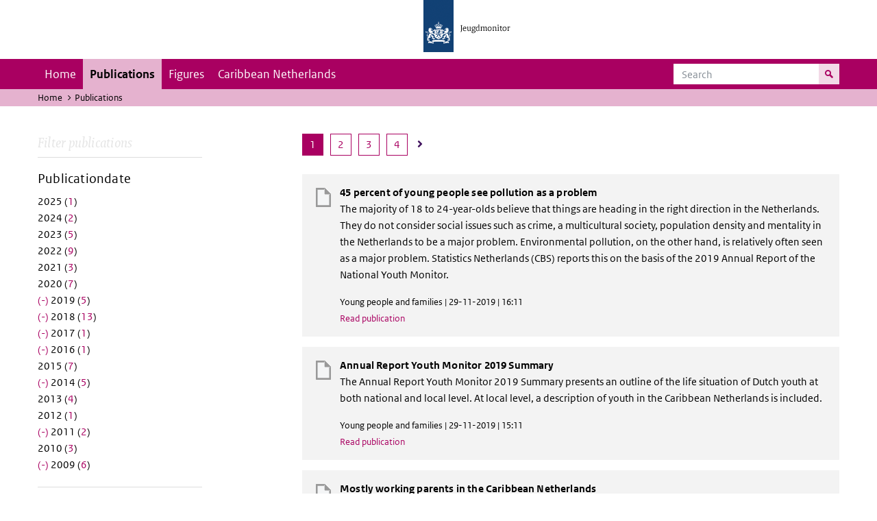

--- FILE ---
content_type: text/html; charset=UTF-8
request_url: https://jeugdmonitor.cbs.nl/en/publications?f%5B0%5D=datum%3A2009&f%5B1%5D=datum%3A2011&f%5B2%5D=datum%3A2014&f%5B3%5D=datum%3A2016&f%5B4%5D=datum%3A2017&f%5B5%5D=datum%3A2018&f%5B6%5D=datum%3A2019&f%5B7%5D=themes%3A8&f%5B8%5D=themes%3A9&f%5B9%5D=themes%3A10&f%5B10%5D=themes%3A11&f%5B11%5D=themes%3A12
body_size: 5188
content:
<!DOCTYPE html>
<html lang="en" dir="ltr">
  <head>
    <meta charset="utf-8" />
<link rel="canonical" href="https://jeugdmonitor.cbs.nl/en/publications" />
<meta name="Generator" content="Drupal 10 (https://www.drupal.org)" />
<meta name="MobileOptimized" content="width" />
<meta name="HandheldFriendly" content="true" />
<meta name="viewport" content="width=device-width, initial-scale=1.0" />
<meta http-equiv="x-ua-compatible" content="ie=edge" />
<link rel="icon" href="/themes/custom/jeugdmonitor/favicon.ico" type="image/vnd.microsoft.icon" />

    <title>Publications | Jeugdmonitor</title>
    <link rel="stylesheet" media="all" href="/themes/contrib/stable/css/system/components/ajax-progress.module.css?suv0ph" />
<link rel="stylesheet" media="all" href="/themes/contrib/stable/css/system/components/align.module.css?suv0ph" />
<link rel="stylesheet" media="all" href="/themes/contrib/stable/css/system/components/autocomplete-loading.module.css?suv0ph" />
<link rel="stylesheet" media="all" href="/themes/contrib/stable/css/system/components/fieldgroup.module.css?suv0ph" />
<link rel="stylesheet" media="all" href="/themes/contrib/stable/css/system/components/container-inline.module.css?suv0ph" />
<link rel="stylesheet" media="all" href="/themes/contrib/stable/css/system/components/clearfix.module.css?suv0ph" />
<link rel="stylesheet" media="all" href="/themes/contrib/stable/css/system/components/details.module.css?suv0ph" />
<link rel="stylesheet" media="all" href="/themes/contrib/stable/css/system/components/hidden.module.css?suv0ph" />
<link rel="stylesheet" media="all" href="/themes/contrib/stable/css/system/components/item-list.module.css?suv0ph" />
<link rel="stylesheet" media="all" href="/themes/contrib/stable/css/system/components/js.module.css?suv0ph" />
<link rel="stylesheet" media="all" href="/themes/contrib/stable/css/system/components/nowrap.module.css?suv0ph" />
<link rel="stylesheet" media="all" href="/themes/contrib/stable/css/system/components/position-container.module.css?suv0ph" />
<link rel="stylesheet" media="all" href="/themes/contrib/stable/css/system/components/progress.module.css?suv0ph" />
<link rel="stylesheet" media="all" href="/themes/contrib/stable/css/system/components/reset-appearance.module.css?suv0ph" />
<link rel="stylesheet" media="all" href="/themes/contrib/stable/css/system/components/resize.module.css?suv0ph" />
<link rel="stylesheet" media="all" href="/themes/contrib/stable/css/system/components/sticky-header.module.css?suv0ph" />
<link rel="stylesheet" media="all" href="/themes/contrib/stable/css/system/components/system-status-counter.css?suv0ph" />
<link rel="stylesheet" media="all" href="/themes/contrib/stable/css/system/components/system-status-report-counters.css?suv0ph" />
<link rel="stylesheet" media="all" href="/themes/contrib/stable/css/system/components/system-status-report-general-info.css?suv0ph" />
<link rel="stylesheet" media="all" href="/themes/contrib/stable/css/system/components/tabledrag.module.css?suv0ph" />
<link rel="stylesheet" media="all" href="/themes/contrib/stable/css/system/components/tablesort.module.css?suv0ph" />
<link rel="stylesheet" media="all" href="/themes/contrib/stable/css/system/components/tree-child.module.css?suv0ph" />
<link rel="stylesheet" media="all" href="/themes/contrib/stable/css/views/views.module.css?suv0ph" />
<link rel="stylesheet" media="all" href="/themes/contrib/classy/css/components/messages.css?suv0ph" />
<link rel="stylesheet" media="all" href="/themes/custom/jeugdmonitor/dist/css/violet.css?suv0ph" />

    
  </head>
  <body>

  <!-- PiwikPro -->
  <script type="text/javascript">
    (function(window, document, dataLayerName, id) {
      window[dataLayerName]=window[dataLayerName]||[],window[dataLayerName].push({start:(new Date).getTime(),event:"stg.start"});var scripts=document.getElementsByTagName('script')[0],tags=document.createElement('script');
      function stgCreateCookie(a,b,c){var d="";if(c){var e=new Date;e.setTime(e.getTime()+24*c*60*60*1e3),d="; expires="+e.toUTCString()}document.cookie=a+"="+b+d+"; path=/"}
      var isStgDebug=(window.location.href.match("stg_debug")||document.cookie.match("stg_debug"))&&!window.location.href.match("stg_disable_debug");stgCreateCookie("stg_debug",isStgDebug?1:"",isStgDebug?14:-1);
      var qP=[];dataLayerName!=="dataLayer"&&qP.push("data_layer_name="+dataLayerName),isStgDebug&&qP.push("stg_debug");var qPString=qP.length>0?("?"+qP.join("&")):"";
      tags.async=!0,tags.src="https://cbs.containers.piwik.pro/"+id+".js"+qPString,scripts.parentNode.insertBefore(tags,scripts);
      !function(a,n,i){a[n]=a[n]||{};for(var c=0;c<i.length;c++)!function(i){a[n][i]=a[n][i]||{},a[n][i].api=a[n][i].api||function(){var a=[].slice.call(arguments,0);"string"==typeof a[0]&&window[dataLayerName].push({event:n+"."+i+":"+a[0],parameters:[].slice.call(arguments,1)})}}(i[c])}(window,"ppms",["tm","cm"]);
    })(window, document, 'dataLayer', '9feb4ceb-f9a0-4f28-a87c-c9ef1b48939c');
  </script>
  <!-- End PiwikPro -->

  <nav id="skipnav" class="skipnav list-group">
    <a href="#navbar-main" class="sr-only sr-only-focusable list-group-item-info">Skip to main navigation</a>
    <a href="#main-content" class="sr-only sr-only-focusable list-group-item-info">Skip to main content</a>
  </nav>
    
      <div class="dialog-off-canvas-main-canvas" data-off-canvas-main-canvas>
    
    
          <header id="header" class="header">
  <div class="header__logo">
    <div class="header__wrapper">
      <a href="/en/" ><img src="/themes/custom/jeugdmonitor/dist/images/jeugdmonitor.png" width="137" height="77" alt="Het logo van de rijksoverheid, met de tekst Jeugdmonitor: navigeert naar home"></a>
    </div>
  </div>
</header>
  
          <nav class="navbar navbar-branded navbar-expand-lg">
      <div class="container">
        <button class="navbar-toggler icon-menu" type="button" data-toggle="collapse" data-target="#navbarSupportedContent" aria-controls="navbarSupportedContent" aria-expanded="false" aria-label="Toggle navigation">
          Menu<span class="sr-only">Collapsed</span>
        </button>
        <button class="navbar-toggler icon-zoek" type="button" data-toggle="collapse" data-target="#navbarSupportedContent" aria-controls="navbarSupportedContent" aria-expanded="false" aria-label="Toggle navigation to search">
        </button>
        <div class="collapse navbar-collapse" id="navbarSupportedContent">
                        
        <ul class="navbar-nav mr-auto mt-2 mt-md-0">
                      <li class="nav-item">
                    <a href="/en" class="nav-link" data-drupal-link-system-path="&lt;front&gt;">Home</a>
        </li>
                      <li class="nav-item is-active">
                    <a href="/en/publications" title="English publications" class="nav-link is-active" data-drupal-link-system-path="publications">Publications</a>
        </li>
                      <li class="nav-item">
                    <a href="/en/figures" class="nav-link">Figures</a>
        </li>
                      <li class="nav-item">
                    <a href="/en/Caribbean-Netherlands" title="Theme page about the Caribbean Netherlands" class="nav-link">Caribbean Netherlands</a>
        </li>
          </ul>
  


  

  

          <form action="/en/search" method="get" class="navbar-search-form order-md-last order-first">
            <div class="navbar-search-form-wrapper">
              <label for="search" class="visually-hidden">Search</label>
              <input class="form-control" id="search" type="search" placeholder="Search">
              <button class="navbar-search-form-btn icon-zoek" type="submit">
                <span class="visually-hidden">Search for content on the website</span>
              </button>
            </div>
          </form>
        </div>
      </div>
    </nav>

  
                      
  <div class="navbar-title">
    <div class="container">
        <div class="navbar-title-breadcrumb">
            <span class="assistive">U bevindt zich hier:</span>
                                                <a href="/en">Home</a>
                                                                <span class="navbar-title-breadcrumb-title">Publications</span>
                                    </div>
            </div>
</div>

  
  
  
        <div data-drupal-messages-fallback class="hidden"></div>

  

  

    <div class="publicatie">
    <div class="container">
      <div class="publicatie__filters">
        <h2 class="publicatie__header">Filter publications</h2>
        <div class="themefilter">
          <h3 class="themefilter__header">Publicationdate</h3>
              <ul class="themefilter__list"><li><a href="/en/publications?f%5B0%5D=datum%3A2009&amp;f%5B1%5D=datum%3A2011&amp;f%5B2%5D=datum%3A2014&amp;f%5B3%5D=datum%3A2016&amp;f%5B4%5D=datum%3A2017&amp;f%5B5%5D=datum%3A2018&amp;f%5B6%5D=datum%3A2019&amp;f%5B7%5D=datum%3A2025&amp;f%5B8%5D=themes%3A8&amp;f%5B9%5D=themes%3A9&amp;f%5B10%5D=themes%3A10&amp;f%5B11%5D=themes%3A11&amp;f%5B12%5D=themes%3A12" rel="nofollow" data-drupal-facet-item-id="datum-2025" data-drupal-facet-item-value="2025" data-drupal-facet-item-count="1"><span class="themefilter__link">2025 (<span class="themefilter__count">1</span>)</span>
</a></li><li><a href="/en/publications?f%5B0%5D=datum%3A2009&amp;f%5B1%5D=datum%3A2011&amp;f%5B2%5D=datum%3A2014&amp;f%5B3%5D=datum%3A2016&amp;f%5B4%5D=datum%3A2017&amp;f%5B5%5D=datum%3A2018&amp;f%5B6%5D=datum%3A2019&amp;f%5B7%5D=datum%3A2024&amp;f%5B8%5D=themes%3A8&amp;f%5B9%5D=themes%3A9&amp;f%5B10%5D=themes%3A10&amp;f%5B11%5D=themes%3A11&amp;f%5B12%5D=themes%3A12" rel="nofollow" data-drupal-facet-item-id="datum-2024" data-drupal-facet-item-value="2024" data-drupal-facet-item-count="2"><span class="themefilter__link">2024 (<span class="themefilter__count">2</span>)</span>
</a></li><li><a href="/en/publications?f%5B0%5D=datum%3A2009&amp;f%5B1%5D=datum%3A2011&amp;f%5B2%5D=datum%3A2014&amp;f%5B3%5D=datum%3A2016&amp;f%5B4%5D=datum%3A2017&amp;f%5B5%5D=datum%3A2018&amp;f%5B6%5D=datum%3A2019&amp;f%5B7%5D=datum%3A2023&amp;f%5B8%5D=themes%3A8&amp;f%5B9%5D=themes%3A9&amp;f%5B10%5D=themes%3A10&amp;f%5B11%5D=themes%3A11&amp;f%5B12%5D=themes%3A12" rel="nofollow" data-drupal-facet-item-id="datum-2023" data-drupal-facet-item-value="2023" data-drupal-facet-item-count="5"><span class="themefilter__link">2023 (<span class="themefilter__count">5</span>)</span>
</a></li><li><a href="/en/publications?f%5B0%5D=datum%3A2009&amp;f%5B1%5D=datum%3A2011&amp;f%5B2%5D=datum%3A2014&amp;f%5B3%5D=datum%3A2016&amp;f%5B4%5D=datum%3A2017&amp;f%5B5%5D=datum%3A2018&amp;f%5B6%5D=datum%3A2019&amp;f%5B7%5D=datum%3A2022&amp;f%5B8%5D=themes%3A8&amp;f%5B9%5D=themes%3A9&amp;f%5B10%5D=themes%3A10&amp;f%5B11%5D=themes%3A11&amp;f%5B12%5D=themes%3A12" rel="nofollow" data-drupal-facet-item-id="datum-2022" data-drupal-facet-item-value="2022" data-drupal-facet-item-count="9"><span class="themefilter__link">2022 (<span class="themefilter__count">9</span>)</span>
</a></li><li><a href="/en/publications?f%5B0%5D=datum%3A2009&amp;f%5B1%5D=datum%3A2011&amp;f%5B2%5D=datum%3A2014&amp;f%5B3%5D=datum%3A2016&amp;f%5B4%5D=datum%3A2017&amp;f%5B5%5D=datum%3A2018&amp;f%5B6%5D=datum%3A2019&amp;f%5B7%5D=datum%3A2021&amp;f%5B8%5D=themes%3A8&amp;f%5B9%5D=themes%3A9&amp;f%5B10%5D=themes%3A10&amp;f%5B11%5D=themes%3A11&amp;f%5B12%5D=themes%3A12" rel="nofollow" data-drupal-facet-item-id="datum-2021" data-drupal-facet-item-value="2021" data-drupal-facet-item-count="3"><span class="themefilter__link">2021 (<span class="themefilter__count">3</span>)</span>
</a></li><li><a href="/en/publications?f%5B0%5D=datum%3A2009&amp;f%5B1%5D=datum%3A2011&amp;f%5B2%5D=datum%3A2014&amp;f%5B3%5D=datum%3A2016&amp;f%5B4%5D=datum%3A2017&amp;f%5B5%5D=datum%3A2018&amp;f%5B6%5D=datum%3A2019&amp;f%5B7%5D=datum%3A2020&amp;f%5B8%5D=themes%3A8&amp;f%5B9%5D=themes%3A9&amp;f%5B10%5D=themes%3A10&amp;f%5B11%5D=themes%3A11&amp;f%5B12%5D=themes%3A12" rel="nofollow" data-drupal-facet-item-id="datum-2020" data-drupal-facet-item-value="2020" data-drupal-facet-item-count="7"><span class="themefilter__link">2020 (<span class="themefilter__count">7</span>)</span>
</a></li><li><a href="/en/publications?f%5B0%5D=datum%3A2009&amp;f%5B1%5D=datum%3A2011&amp;f%5B2%5D=datum%3A2014&amp;f%5B3%5D=datum%3A2016&amp;f%5B4%5D=datum%3A2017&amp;f%5B5%5D=datum%3A2018&amp;f%5B6%5D=themes%3A8&amp;f%5B7%5D=themes%3A9&amp;f%5B8%5D=themes%3A10&amp;f%5B9%5D=themes%3A11&amp;f%5B10%5D=themes%3A12" rel="nofollow" class="is-active" data-drupal-facet-item-id="datum-2019" data-drupal-facet-item-value="2019" data-drupal-facet-item-count="5">  <span class="facet-item__status js-facet-deactivate">(-)</span>
<span class="themefilter__link">2019 (<span class="themefilter__count">5</span>)</span>
</a></li><li><a href="/en/publications?f%5B0%5D=datum%3A2009&amp;f%5B1%5D=datum%3A2011&amp;f%5B2%5D=datum%3A2014&amp;f%5B3%5D=datum%3A2016&amp;f%5B4%5D=datum%3A2017&amp;f%5B5%5D=datum%3A2019&amp;f%5B6%5D=themes%3A8&amp;f%5B7%5D=themes%3A9&amp;f%5B8%5D=themes%3A10&amp;f%5B9%5D=themes%3A11&amp;f%5B10%5D=themes%3A12" rel="nofollow" class="is-active" data-drupal-facet-item-id="datum-2018" data-drupal-facet-item-value="2018" data-drupal-facet-item-count="13">  <span class="facet-item__status js-facet-deactivate">(-)</span>
<span class="themefilter__link">2018 (<span class="themefilter__count">13</span>)</span>
</a></li><li><a href="/en/publications?f%5B0%5D=datum%3A2009&amp;f%5B1%5D=datum%3A2011&amp;f%5B2%5D=datum%3A2014&amp;f%5B3%5D=datum%3A2016&amp;f%5B4%5D=datum%3A2018&amp;f%5B5%5D=datum%3A2019&amp;f%5B6%5D=themes%3A8&amp;f%5B7%5D=themes%3A9&amp;f%5B8%5D=themes%3A10&amp;f%5B9%5D=themes%3A11&amp;f%5B10%5D=themes%3A12" rel="nofollow" class="is-active" data-drupal-facet-item-id="datum-2017" data-drupal-facet-item-value="2017" data-drupal-facet-item-count="1">  <span class="facet-item__status js-facet-deactivate">(-)</span>
<span class="themefilter__link">2017 (<span class="themefilter__count">1</span>)</span>
</a></li><li><a href="/en/publications?f%5B0%5D=datum%3A2009&amp;f%5B1%5D=datum%3A2011&amp;f%5B2%5D=datum%3A2014&amp;f%5B3%5D=datum%3A2017&amp;f%5B4%5D=datum%3A2018&amp;f%5B5%5D=datum%3A2019&amp;f%5B6%5D=themes%3A8&amp;f%5B7%5D=themes%3A9&amp;f%5B8%5D=themes%3A10&amp;f%5B9%5D=themes%3A11&amp;f%5B10%5D=themes%3A12" rel="nofollow" class="is-active" data-drupal-facet-item-id="datum-2016" data-drupal-facet-item-value="2016" data-drupal-facet-item-count="1">  <span class="facet-item__status js-facet-deactivate">(-)</span>
<span class="themefilter__link">2016 (<span class="themefilter__count">1</span>)</span>
</a></li><li><a href="/en/publications?f%5B0%5D=datum%3A2009&amp;f%5B1%5D=datum%3A2011&amp;f%5B2%5D=datum%3A2014&amp;f%5B3%5D=datum%3A2015&amp;f%5B4%5D=datum%3A2016&amp;f%5B5%5D=datum%3A2017&amp;f%5B6%5D=datum%3A2018&amp;f%5B7%5D=datum%3A2019&amp;f%5B8%5D=themes%3A8&amp;f%5B9%5D=themes%3A9&amp;f%5B10%5D=themes%3A10&amp;f%5B11%5D=themes%3A11&amp;f%5B12%5D=themes%3A12" rel="nofollow" data-drupal-facet-item-id="datum-2015" data-drupal-facet-item-value="2015" data-drupal-facet-item-count="7"><span class="themefilter__link">2015 (<span class="themefilter__count">7</span>)</span>
</a></li><li><a href="/en/publications?f%5B0%5D=datum%3A2009&amp;f%5B1%5D=datum%3A2011&amp;f%5B2%5D=datum%3A2016&amp;f%5B3%5D=datum%3A2017&amp;f%5B4%5D=datum%3A2018&amp;f%5B5%5D=datum%3A2019&amp;f%5B6%5D=themes%3A8&amp;f%5B7%5D=themes%3A9&amp;f%5B8%5D=themes%3A10&amp;f%5B9%5D=themes%3A11&amp;f%5B10%5D=themes%3A12" rel="nofollow" class="is-active" data-drupal-facet-item-id="datum-2014" data-drupal-facet-item-value="2014" data-drupal-facet-item-count="5">  <span class="facet-item__status js-facet-deactivate">(-)</span>
<span class="themefilter__link">2014 (<span class="themefilter__count">5</span>)</span>
</a></li><li><a href="/en/publications?f%5B0%5D=datum%3A2009&amp;f%5B1%5D=datum%3A2011&amp;f%5B2%5D=datum%3A2013&amp;f%5B3%5D=datum%3A2014&amp;f%5B4%5D=datum%3A2016&amp;f%5B5%5D=datum%3A2017&amp;f%5B6%5D=datum%3A2018&amp;f%5B7%5D=datum%3A2019&amp;f%5B8%5D=themes%3A8&amp;f%5B9%5D=themes%3A9&amp;f%5B10%5D=themes%3A10&amp;f%5B11%5D=themes%3A11&amp;f%5B12%5D=themes%3A12" rel="nofollow" data-drupal-facet-item-id="datum-2013" data-drupal-facet-item-value="2013" data-drupal-facet-item-count="4"><span class="themefilter__link">2013 (<span class="themefilter__count">4</span>)</span>
</a></li><li><a href="/en/publications?f%5B0%5D=datum%3A2009&amp;f%5B1%5D=datum%3A2011&amp;f%5B2%5D=datum%3A2012&amp;f%5B3%5D=datum%3A2014&amp;f%5B4%5D=datum%3A2016&amp;f%5B5%5D=datum%3A2017&amp;f%5B6%5D=datum%3A2018&amp;f%5B7%5D=datum%3A2019&amp;f%5B8%5D=themes%3A8&amp;f%5B9%5D=themes%3A9&amp;f%5B10%5D=themes%3A10&amp;f%5B11%5D=themes%3A11&amp;f%5B12%5D=themes%3A12" rel="nofollow" data-drupal-facet-item-id="datum-2012" data-drupal-facet-item-value="2012" data-drupal-facet-item-count="1"><span class="themefilter__link">2012 (<span class="themefilter__count">1</span>)</span>
</a></li><li><a href="/en/publications?f%5B0%5D=datum%3A2009&amp;f%5B1%5D=datum%3A2014&amp;f%5B2%5D=datum%3A2016&amp;f%5B3%5D=datum%3A2017&amp;f%5B4%5D=datum%3A2018&amp;f%5B5%5D=datum%3A2019&amp;f%5B6%5D=themes%3A8&amp;f%5B7%5D=themes%3A9&amp;f%5B8%5D=themes%3A10&amp;f%5B9%5D=themes%3A11&amp;f%5B10%5D=themes%3A12" rel="nofollow" class="is-active" data-drupal-facet-item-id="datum-2011" data-drupal-facet-item-value="2011" data-drupal-facet-item-count="2">  <span class="facet-item__status js-facet-deactivate">(-)</span>
<span class="themefilter__link">2011 (<span class="themefilter__count">2</span>)</span>
</a></li><li><a href="/en/publications?f%5B0%5D=datum%3A2009&amp;f%5B1%5D=datum%3A2010&amp;f%5B2%5D=datum%3A2011&amp;f%5B3%5D=datum%3A2014&amp;f%5B4%5D=datum%3A2016&amp;f%5B5%5D=datum%3A2017&amp;f%5B6%5D=datum%3A2018&amp;f%5B7%5D=datum%3A2019&amp;f%5B8%5D=themes%3A8&amp;f%5B9%5D=themes%3A9&amp;f%5B10%5D=themes%3A10&amp;f%5B11%5D=themes%3A11&amp;f%5B12%5D=themes%3A12" rel="nofollow" data-drupal-facet-item-id="datum-2010" data-drupal-facet-item-value="2010" data-drupal-facet-item-count="3"><span class="themefilter__link">2010 (<span class="themefilter__count">3</span>)</span>
</a></li><li><a href="/en/publications?f%5B0%5D=datum%3A2011&amp;f%5B1%5D=datum%3A2014&amp;f%5B2%5D=datum%3A2016&amp;f%5B3%5D=datum%3A2017&amp;f%5B4%5D=datum%3A2018&amp;f%5B5%5D=datum%3A2019&amp;f%5B6%5D=themes%3A8&amp;f%5B7%5D=themes%3A9&amp;f%5B8%5D=themes%3A10&amp;f%5B9%5D=themes%3A11&amp;f%5B10%5D=themes%3A12" rel="nofollow" class="is-active" data-drupal-facet-item-id="datum-2009" data-drupal-facet-item-value="2009" data-drupal-facet-item-count="6">  <span class="facet-item__status js-facet-deactivate">(-)</span>
<span class="themefilter__link">2009 (<span class="themefilter__count">6</span>)</span>
</a></li></ul>

        </div>
        <div class="themefilter">
          <h3 class="themefilter__header">Category</h3>
              <ul class="themefilter__list"><li><a href="/en/publications?f%5B0%5D=datum%3A2009&amp;f%5B1%5D=datum%3A2011&amp;f%5B2%5D=datum%3A2014&amp;f%5B3%5D=datum%3A2016&amp;f%5B4%5D=datum%3A2017&amp;f%5B5%5D=datum%3A2018&amp;f%5B6%5D=datum%3A2019&amp;f%5B7%5D=themes%3A9&amp;f%5B8%5D=themes%3A10&amp;f%5B9%5D=themes%3A11&amp;f%5B10%5D=themes%3A12" rel="nofollow" class="is-active" data-drupal-facet-item-id="themes-8" data-drupal-facet-item-value="8" data-drupal-facet-item-count="13">  <span class="facet-item__status js-facet-deactivate">(-)</span>
<span class="themefilter__link">Young people and families (<span class="themefilter__count">13</span>)</span>
</a></li><li><a href="/en/publications?f%5B0%5D=datum%3A2009&amp;f%5B1%5D=datum%3A2011&amp;f%5B2%5D=datum%3A2014&amp;f%5B3%5D=datum%3A2016&amp;f%5B4%5D=datum%3A2017&amp;f%5B5%5D=datum%3A2018&amp;f%5B6%5D=datum%3A2019&amp;f%5B7%5D=themes%3A8&amp;f%5B8%5D=themes%3A9&amp;f%5B9%5D=themes%3A10&amp;f%5B10%5D=themes%3A11" rel="nofollow" class="is-active" data-drupal-facet-item-id="themes-12" data-drupal-facet-item-value="12" data-drupal-facet-item-count="1">  <span class="facet-item__status js-facet-deactivate">(-)</span>
<span class="themefilter__link">Safety and justice (<span class="themefilter__count">1</span>)</span>
</a></li><li><a href="/en/publications?f%5B0%5D=datum%3A2009&amp;f%5B1%5D=datum%3A2011&amp;f%5B2%5D=datum%3A2014&amp;f%5B3%5D=datum%3A2016&amp;f%5B4%5D=datum%3A2017&amp;f%5B5%5D=datum%3A2018&amp;f%5B6%5D=datum%3A2019&amp;f%5B7%5D=themes%3A8&amp;f%5B8%5D=themes%3A9&amp;f%5B9%5D=themes%3A11&amp;f%5B10%5D=themes%3A12" rel="nofollow" class="is-active" data-drupal-facet-item-id="themes-10" data-drupal-facet-item-value="10" data-drupal-facet-item-count="4">  <span class="facet-item__status js-facet-deactivate">(-)</span>
<span class="themefilter__link">Education (<span class="themefilter__count">4</span>)</span>
</a></li><li><a href="/en/publications?f%5B0%5D=datum%3A2009&amp;f%5B1%5D=datum%3A2011&amp;f%5B2%5D=datum%3A2014&amp;f%5B3%5D=datum%3A2016&amp;f%5B4%5D=datum%3A2017&amp;f%5B5%5D=datum%3A2018&amp;f%5B6%5D=datum%3A2019&amp;f%5B7%5D=themes%3A8&amp;f%5B8%5D=themes%3A9&amp;f%5B9%5D=themes%3A10&amp;f%5B10%5D=themes%3A12" rel="nofollow" class="is-active" data-drupal-facet-item-id="themes-11" data-drupal-facet-item-value="11" data-drupal-facet-item-count="5">  <span class="facet-item__status js-facet-deactivate">(-)</span>
<span class="themefilter__link">Labour (<span class="themefilter__count">5</span>)</span>
</a></li><li><a href="/en/publications?f%5B0%5D=datum%3A2009&amp;f%5B1%5D=datum%3A2011&amp;f%5B2%5D=datum%3A2014&amp;f%5B3%5D=datum%3A2016&amp;f%5B4%5D=datum%3A2017&amp;f%5B5%5D=datum%3A2018&amp;f%5B6%5D=datum%3A2019&amp;f%5B7%5D=themes%3A8&amp;f%5B8%5D=themes%3A10&amp;f%5B9%5D=themes%3A11&amp;f%5B10%5D=themes%3A12" rel="nofollow" class="is-active" data-drupal-facet-item-id="themes-9" data-drupal-facet-item-value="9" data-drupal-facet-item-count="10">  <span class="facet-item__status js-facet-deactivate">(-)</span>
<span class="themefilter__link">Health and welfare (<span class="themefilter__count">10</span>)</span>
</a></li></ul>

        </div>
      </div>

      <div class="publicatie__results">
                    <div class="view view-publicaties-en view-id-publicaties_en view-display-id-publications js-view-dom-id-898105a69fe346a251998e5147f617c78c90ce0c900bf4f0e8b75b42153caf7d">

      <div class="searchpagination">
        <ul class="searchpagination__list">


    
    

        
        
              <li><a class="searchpagination__link searchpagination__link--selected" tabindex="-1"><span class="visually-hidden">Page </span>1</a></li>
      
    
              <li>
          <a href="?f%5B0%5D=datum%3A2009&amp;f%5B1%5D=datum%3A2011&amp;f%5B2%5D=datum%3A2014&amp;f%5B3%5D=datum%3A2016&amp;f%5B4%5D=datum%3A2017&amp;f%5B5%5D=datum%3A2018&amp;f%5B6%5D=datum%3A2019&amp;f%5B7%5D=themes%3A8&amp;f%5B8%5D=themes%3A9&amp;f%5B9%5D=themes%3A10&amp;f%5B10%5D=themes%3A11&amp;f%5B11%5D=themes%3A12&amp;page=1" title=""
             class="searchpagination__link">
            <span class="visually-hidden">Page </span>2
          </a>
        </li>
      
    
              <li>
          <a href="?f%5B0%5D=datum%3A2009&amp;f%5B1%5D=datum%3A2011&amp;f%5B2%5D=datum%3A2014&amp;f%5B3%5D=datum%3A2016&amp;f%5B4%5D=datum%3A2017&amp;f%5B5%5D=datum%3A2018&amp;f%5B6%5D=datum%3A2019&amp;f%5B7%5D=themes%3A8&amp;f%5B8%5D=themes%3A9&amp;f%5B9%5D=themes%3A10&amp;f%5B10%5D=themes%3A11&amp;f%5B11%5D=themes%3A12&amp;page=2" title=""
             class="searchpagination__link">
            <span class="visually-hidden">Page </span>3
          </a>
        </li>
      
    
                  
    
    
              <li>
        <a href="?f%5B0%5D=datum%3A2009&amp;f%5B1%5D=datum%3A2011&amp;f%5B2%5D=datum%3A2014&amp;f%5B3%5D=datum%3A2016&amp;f%5B4%5D=datum%3A2017&amp;f%5B5%5D=datum%3A2018&amp;f%5B6%5D=datum%3A2019&amp;f%5B7%5D=themes%3A8&amp;f%5B8%5D=themes%3A9&amp;f%5B9%5D=themes%3A10&amp;f%5B10%5D=themes%3A11&amp;f%5B11%5D=themes%3A12&amp;page=3"
           
           class="searchpagination__link">
          <span class="visually-hidden">Go to last page</span>
          4
        </a>
      </li>
    
          <li>
        <a
          href="?f%5B0%5D=datum%3A2009&amp;f%5B1%5D=datum%3A2011&amp;f%5B2%5D=datum%3A2014&amp;f%5B3%5D=datum%3A2016&amp;f%5B4%5D=datum%3A2017&amp;f%5B5%5D=datum%3A2018&amp;f%5B6%5D=datum%3A2019&amp;f%5B7%5D=themes%3A8&amp;f%5B8%5D=themes%3A9&amp;f%5B9%5D=themes%3A10&amp;f%5B10%5D=themes%3A11&amp;f%5B11%5D=themes%3A12&amp;page=1"
          rel="next"
          class="searchpagination__link searchpagination__link--icon">
          <span class="visually-hidden">Go to next page</span>
          <i class="searchpagination__next"></i>
        </a>
      </li>
      </ul>

    </div>
  
          <div class="views-row"><div class="publicatieresults__item">
  <h3 class="publicatieresults__header"><span class="field field--name-title field--type-string field--label-hidden">45 percent of young people see pollution as a problem</span>
</h3>
  <p class="publicatieresults__intro">
          <p>The majority of 18 to 24-year-olds believe that things are heading in the right direction in the Netherlands. They do not consider social issues such as crime, a multicultural society, population density and mentality in the Netherlands to be a major problem. Environmental pollution, on the other hand, is relatively often seen as a major problem. Statistics Netherlands (CBS) reports this on the basis of the 2019 Annual Report of the National Youth Monitor.</p>


      </p>
  <p class="publicatieresults__meta">  Young people and families
 | 29-11-2019 | 16:11</p>
  <a class="publicatieresults__link" href="/en/publications/45-percent-of-young-people-see-pollution-as-a-problem">Read publication</a>
</div>
</div>
    <div class="views-row"><div class="publicatieresults__item">
  <h3 class="publicatieresults__header"><span class="field field--name-title field--type-string field--label-hidden">Annual Report Youth Monitor 2019 Summary</span>
</h3>
  <p class="publicatieresults__intro">
          <p>The Annual Report Youth Monitor 2019 Summary presents an outline of the life situation of Dutch youth at both national and local level. At local level, a description of youth in the Caribbean Netherlands is included.</p>


      </p>
  <p class="publicatieresults__meta">  Young people and families
 | 29-11-2019 | 15:11</p>
  <a class="publicatieresults__link" href="/en/publications/Annual-Report-Youth-Monitor-2019-Summary">Read publication</a>
</div>
</div>
    <div class="views-row"><div class="publicatieresults__item">
  <h3 class="publicatieresults__header"><span class="field field--name-title field--type-string field--label-hidden"> Mostly working parents in the Caribbean Netherlands</span>
</h3>
  <p class="publicatieresults__intro">
          <p>In 2018, most of the children living at home in the Caribbean Netherlands had working parents. Of the nearly 5.2 thousand children up to the age of 25 living at home on Bonaire, St Eustatius and Saba, 92 percent have at least one working parent.</p>


      </p>
  <p class="publicatieresults__meta">  Labour
 | 01-07-2019 | 13:07</p>
  <a class="publicatieresults__link" href="/en/publications/mostly-working-parents-in-the-caribbean-netherlands">Read publication</a>
</div>
</div>
    <div class="views-row"><div class="publicatieresults__item">
  <h3 class="publicatieresults__header"><span class="field field--name-title field--type-string field--label-hidden">4 in 10 young people interested in politics</span>
</h3>
  <p class="publicatieresults__intro">
          <p>Young people aged 15 to 17 years in the Netherlands say they have little interest in politics. Once they are entitled to vote when they turn 18, they do start to find politics more interesting. At the same time, young people place a great deal of faith in politicians, more so than the older generations.</p>


      </p>
  <p class="publicatieresults__meta">  Health and welfare
 | 15-04-2019 | 13:04</p>
  <a class="publicatieresults__link" href="/en/publications/4-in-10-young-people-interested-in-politics">Read publication</a>
</div>
</div>
    <div class="views-row"><div class="publicatieresults__item">
  <h3 class="publicatieresults__header"><span class="field field--name-title field--type-string field--label-hidden">Both studying and working young people leave home later</span>
</h3>
  <p class="publicatieresults__intro">
          <p>In 2017, the average age of young people leaving the parental home was 23.5 years, versus 22.8 years in 2012. The shift was strongest among students, who in 2016 started living independently on average one year later than in 2012. Working young people moved out of home 0.7 years later.</p>


      </p>
  <p class="publicatieresults__meta">  Young people and families
 | 27-02-2019 | 10:02</p>
  <a class="publicatieresults__link" href="/en/publications/both-studying-and-working-young-people-leave-home-later">Read publication</a>
</div>
</div>
    <div class="views-row"><div class="publicatieresults__item">
  <h3 class="publicatieresults__header"><span class="field field--name-title field--type-string field--label-hidden">More girls than boys exceeding expected school level</span>
</h3>
  <p class="publicatieresults__intro">
          <p>In 2017/’18, more girls than boys in the third year of secondary education were studying at a higher level than recommended by their primary school.</p>


      </p>
  <p class="publicatieresults__meta">  Education
 | 17-12-2018 | 13:12</p>
  <a class="publicatieresults__link" href="/en/publications/More-girls-than-boys-exceeding-expected-school-level">Read publication</a>
</div>
</div>
    <div class="views-row"><div class="publicatieresults__item">
  <h3 class="publicatieresults__header"><span class="field field--name-title field--type-string field--label-hidden">Fewer welfare children for the first time since 2009</span>
</h3>
  <p class="publicatieresults__intro">
          <p>At the end of 2017, nearly 7 percent (228 thousand) of all minor children were living in a family claiming income support, down by nearly 3 thousand on 2016. It was the first drop in the number of children from such families since 2009.</p>


      </p>
  <p class="publicatieresults__meta">  Young people and families
 | 03-12-2018 | 09:12</p>
  <a class="publicatieresults__link" href="/en/publications/Fewer-welfare-children-for-the-first-time-since-2009">Read publication</a>
</div>
</div>
    <div class="views-row"><div class="publicatieresults__item">
  <h3 class="publicatieresults__header"><span class="field field--name-title field--type-string field--label-hidden">Annual Report Youth Monitor 2018 Summary</span>
</h3>
  <p class="publicatieresults__intro">
          <p>The Annual Report Youth Monitor 2018 Summary presents an outline of the life situation of Dutch youth at both national and local level. At local level, a description of youth in the Caribbean Netherlands is included. The report focuses on all ages, from very young children to older youth.</p>


      </p>
  <p class="publicatieresults__meta">  Young people and families
 | 30-11-2018 | 00:11</p>
  <a class="publicatieresults__link" href="/en/publications/Annual-Report-Youth-Monitor-2018-Summary">Read publication</a>
</div>
</div>
    <div class="views-row"><div class="publicatieresults__item">
  <h3 class="publicatieresults__header"><span class="field field--name-title field--type-string field--label-hidden">Half of Dutch youth engage in volunteering</span>
</h3>
  <p class="publicatieresults__intro">
          <p>Slightly over half of Dutch young people between the ages of 15 and 24 occasionally do volunteer work. More than half are also active in associations.</p>


      </p>
  <p class="publicatieresults__meta">  Health and welfare
 | 05-10-2018 | 15:10</p>
  <a class="publicatieresults__link" href="/en/publications/half-dutch-youth-engage-volunteering">Read publication</a>
</div>
</div>
    <div class="views-row"><div class="publicatieresults__item">
  <h3 class="publicatieresults__header"><span class="field field--name-title field--type-string field--label-hidden">Youth unemployment at all-time low this century</span>
</h3>
  <p class="publicatieresults__intro">
          <p>For eight months now, unemployment among youth has fallen below the lowest point before the economic crisis in 2008. At European level, the Netherlands is in the top three of countries with the lowest youth unemployment rate.</p>


      </p>
  <p class="publicatieresults__meta">  Labour
 | 02-07-2018 | 15:07</p>
  <a class="publicatieresults__link" href="/en/publications/Youth-unemployment-at-all-time-low-this-century">Read publication</a>
</div>
</div>

  
      <div class="searchpagination">
        <ul class="searchpagination__list">


    
    

        
        
              <li><a class="searchpagination__link searchpagination__link--selected" tabindex="-1"><span class="visually-hidden">Page </span>1</a></li>
      
    
              <li>
          <a href="?f%5B0%5D=datum%3A2009&amp;f%5B1%5D=datum%3A2011&amp;f%5B2%5D=datum%3A2014&amp;f%5B3%5D=datum%3A2016&amp;f%5B4%5D=datum%3A2017&amp;f%5B5%5D=datum%3A2018&amp;f%5B6%5D=datum%3A2019&amp;f%5B7%5D=themes%3A8&amp;f%5B8%5D=themes%3A9&amp;f%5B9%5D=themes%3A10&amp;f%5B10%5D=themes%3A11&amp;f%5B11%5D=themes%3A12&amp;page=1" title=""
             class="searchpagination__link">
            <span class="visually-hidden">Page </span>2
          </a>
        </li>
      
    
              <li>
          <a href="?f%5B0%5D=datum%3A2009&amp;f%5B1%5D=datum%3A2011&amp;f%5B2%5D=datum%3A2014&amp;f%5B3%5D=datum%3A2016&amp;f%5B4%5D=datum%3A2017&amp;f%5B5%5D=datum%3A2018&amp;f%5B6%5D=datum%3A2019&amp;f%5B7%5D=themes%3A8&amp;f%5B8%5D=themes%3A9&amp;f%5B9%5D=themes%3A10&amp;f%5B10%5D=themes%3A11&amp;f%5B11%5D=themes%3A12&amp;page=2" title=""
             class="searchpagination__link">
            <span class="visually-hidden">Page </span>3
          </a>
        </li>
      
    
                  
    
    
              <li>
        <a href="?f%5B0%5D=datum%3A2009&amp;f%5B1%5D=datum%3A2011&amp;f%5B2%5D=datum%3A2014&amp;f%5B3%5D=datum%3A2016&amp;f%5B4%5D=datum%3A2017&amp;f%5B5%5D=datum%3A2018&amp;f%5B6%5D=datum%3A2019&amp;f%5B7%5D=themes%3A8&amp;f%5B8%5D=themes%3A9&amp;f%5B9%5D=themes%3A10&amp;f%5B10%5D=themes%3A11&amp;f%5B11%5D=themes%3A12&amp;page=3"
           
           class="searchpagination__link">
          <span class="visually-hidden">Go to last page</span>
          4
        </a>
      </li>
    
          <li>
        <a
          href="?f%5B0%5D=datum%3A2009&amp;f%5B1%5D=datum%3A2011&amp;f%5B2%5D=datum%3A2014&amp;f%5B3%5D=datum%3A2016&amp;f%5B4%5D=datum%3A2017&amp;f%5B5%5D=datum%3A2018&amp;f%5B6%5D=datum%3A2019&amp;f%5B7%5D=themes%3A8&amp;f%5B8%5D=themes%3A9&amp;f%5B9%5D=themes%3A10&amp;f%5B10%5D=themes%3A11&amp;f%5B11%5D=themes%3A12&amp;page=1"
          rel="next"
          class="searchpagination__link searchpagination__link--icon">
          <span class="visually-hidden">Go to next page</span>
          <i class="searchpagination__next"></i>
        </a>
      </li>
      </ul>

    </div>
  </div>


  
  
      </div>
    </div>
  </div>

        <footer>
    <div class="container">
                    
                      <div class="column">
          <h2>Service</h2>
                      <ul>
                          <li>
                <a href="/en/contact-en">Contact</a>

                              </li>
                        <ul>
                  </div>
              <div class="column">
          <h2>Information</h2>
                      <ul>
                          <li>
                <a href="/en/about-this-site">About this site</a>

                              </li>
                          <li>
                <a href="/en/definitions">Definitions</a>

                              </li>
                          <li>
                <a href="/en/sources">Sources</a>

                              </li>
                        <ul>
                  </div>
            


  

  
    </div>

    <div class="languages">
      <div class="container">
        <ul>
                      <li class="selected">
                English
            </li>
            <li>
              <a href="/" lang="nl">Nederlands</a>
            </li>
                  </ul>
      </div>
    </div>

        <div class="credits">
      <div class="container">
        Created by:
        <a href="https://www.cbs.nl/en-gb" title="Statistics Netherlandsk">CBS</a> and
        <a href="https://www.government.nl/ministries/ministry-of-health-welfare-and-sport" title="Ministry of Health, Welfare and Sport">VWS</a>
      </div>
    </div>
      </footer>
  

  </div>

    
    <script type="application/json" data-drupal-selector="drupal-settings-json">{"path":{"baseUrl":"\/","pathPrefix":"en\/","currentPath":"publications","currentPathIsAdmin":false,"isFront":false,"currentLanguage":"en","currentQuery":{"f":["datum:2009","datum:2011","datum:2014","datum:2016","datum:2017","datum:2018","datum:2019","themes:8","themes:9","themes:10","themes:11","themes:12"]}},"pluralDelimiter":"\u0003","suppressDeprecationErrors":true,"user":{"uid":0,"permissionsHash":"565373debbe06c9d75ff283f13fc74c53fc928cbe0c5c3883d59b732d0f743fb"}}</script>
<script src="/core/assets/vendor/jquery/jquery.min.js?v=3.7.1"></script>
<script src="/core/assets/vendor/once/once.min.js?v=1.0.1"></script>
<script src="/core/misc/drupalSettingsLoader.js?v=10.2.11"></script>
<script src="/core/misc/drupal.js?v=10.2.11"></script>
<script src="/core/misc/drupal.init.js?v=10.2.11"></script>
<script src="/themes/custom/jeugdmonitor/dist/js/bootstrap.js?suv0ph"></script>
<script src="/themes/custom/jeugdmonitor/dist/js/main.js?suv0ph"></script>
<script src="/themes/custom/jeugdmonitor/build/arrayFrom.js?v=1.x"></script>
<script src="/themes/custom/jeugdmonitor/build/runtime.js?v=1.7.x"></script>
<script src="/themes/custom/jeugdmonitor/build/fotowaaier.js?v=1.7.x"></script>
<script src="/modules/contrib/facets/js/base-widget.js?v=10.2.11"></script>
<script src="/modules/contrib/facets/js/link-widget.js?v=10.2.11"></script>

  </body>
</html>


--- FILE ---
content_type: application/javascript
request_url: https://jeugdmonitor.cbs.nl/themes/custom/jeugdmonitor/build/arrayFrom.js?v=1.x
body_size: 374
content:
(self.webpackChunk=self.webpackChunk||[]).push([[214],{7258:()=>{var r,n,t,e;Array.from||(Array.from=(r=Object.prototype.toString,n=function(n){return"function"==typeof n||"[object Function]"===r.call(n)},t=Math.pow(2,53)-1,e=function(r){var n=function(r){var n=Number(r);return isNaN(n)?0:0!==n&&isFinite(n)?(n>0?1:-1)*Math.floor(Math.abs(n)):n}(r);return Math.min(Math.max(n,0),t)},function(r){var t=Object(r);if(null==r)throw new TypeError("Array.from requires an array-like object - not null or undefined");var o,a=arguments.length>1?arguments[1]:void 0;if(void 0!==a){if(!n(a))throw new TypeError("Array.from: when provided, the second argument must be a function");arguments.length>2&&(o=arguments[2])}for(var i,u=e(t.length),f=n(this)?Object(new this(u)):new Array(u),h=0;h<u;)i=t[h],f[h]=a?void 0===o?a(i,h):a.call(o,i,h):i,h+=1;return f.length=u,f}))}},r=>{var n;n=7258,r(r.s=n)}]);
//# sourceMappingURL=arrayFrom.js.map